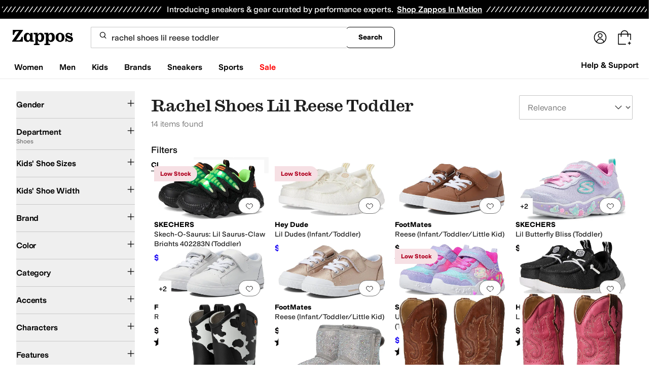

--- FILE ---
content_type: text/css
request_url: https://www.zappos.com/marty-assets/marty-zappos.components-landing-VipPrimeLink.c7af09da66bcf2251522.css
body_size: 1747
content:
@media (max-width:650px){.mr-z{background-color:#c1e6ee;background-position-x:calc(100% + 330px);background-position-y:-45px;background-repeat:no-repeat;background-size:auto 100%;margin-top:-24px;padding:24px}.mr-z:before{background-color:#ffffffd9;border-radius:4px;bottom:16px;content:"";left:8px;position:absolute;right:8px;top:16px}}.mr-z{box-sizing:border-box;display:flex;flex-direction:column}@media (min-width:651px){.mr-z{background-image:none!important;max-width:600px;padding:16px}}.mr-z h2{color:#1f1f1f;font:400 28px var(--m-fontBase,Open Sans,sans-serif)}@media (max-width:650px){.mr-z h2{font-size:24px;text-align:center;z-index:1}}.nr-z{background-color:#fff;max-width:500px}.nr-z .or-z{background-color:#f5f5f5;justify-content:flex-end;padding:12px}.nr-z .pr-z{margin:12px}@media (max-width:650px){.nr-z .qr-z{height:200px;margin:20px 0 10px}}.or-z{display:flex;padding:12px 0;z-index:1}@media (max-width:650px){.or-z{flex-direction:column}}.rr-z{background:var(--zapr-link-color,#003953);border:2px solid var(--zapr-link-color,#003953);border-color:var(--zapr-link-color,#003953);border-radius:4px;color:#fff;cursor:pointer;display:inline-block;font:700 14px/120% var(--m-fontBase,Open Sans,sans-serif);padding:12px 24px;text-align:center;text-decoration:none;text-transform:uppercase;touch-action:manipulation;transition:all .3s ease 0s;-webkit-user-select:none;user-select:none}html[data-marketplace=Zappos]:where([data-theme=zapr25]) .rr-z{border-color:#000}.rr-z:hover{background:#210ef4;border-color:#210ef4;color:#fff}.rr-z.sr-z,.rr-z[disabled]{background:#f5f5f5;border-color:#ddd;box-shadow:none;color:#b0b0b0;cursor:not-allowed}html[data-marketplace=Zappos] .rr-z.sr-z,html[data-marketplace=Zappos] .rr-z[disabled]{color:#fff}html[data-marketplace=Zappos] .rr-z{border-radius:8px;border-width:1px;outline-offset:-1px;text-transform:none}html[data-marketplace=Zappos]:where([data-theme=zapr25]) .rr-z{border-width:1px;outline-offset:inherit}html[data-marketplace=Zappos] .rr-z{background-color:#000;border:none;color:#fff}@media (hover:hover){html[data-marketplace=Zappos] .rr-z:hover{background-color:#210ef4;border:none;color:#fff}}html[data-marketplace=Zappos] .rr-z:focus{outline:2px solid #210ef4}html[data-marketplace=Zappos] .rr-z:disabled{background-color:#b9b9b9}html[data-marketplace=Zappos]:where([data-theme=zapr25]) .rr-z{background:#000;border:1px solid #000;border-radius:2px;color:#fff;font-family:modern-gothic-web,modern-gothic-fallback,system-ui,-apple-system,sans-serif,Apple Color Emoji,Segoe UI Emoji,Segoe UI Symbol,Noto Color Emoji;font-size:14px;font-weight:500;letter-spacing:.05em;text-transform:uppercase;transition:.2s ease-out}@media (hover:hover){html[data-marketplace=Zappos]:where([data-theme=zapr25]) .rr-z:hover{background:#2b2b2b;border:1px solid #000;color:#fff}}html[data-marketplace=Zappos]:where([data-theme=zapr25]) .rr-z:active{background:#757575}html[data-marketplace=Zappos]:where([data-theme=zapr25]) .rr-z:disabled{background:#e0e0e0;border:1px solid #0000;color:#a2a2a2}html[data-marketplace=Zappos]:where([data-theme=zapr25]) .rr-z:focus{outline:none}html[data-marketplace=Zappos]:where([data-theme=zapr25]) .rr-z:focus-visible{outline:var(--focus-outline);outline-offset:var(--focus-outline-offset)}@media (max-width:650px){.rr-z{order:0}}.tr-z{background:#0000;border:2px solid var(--zapr-link-color,#003953);border-radius:4px;color:var(--zapr-link-color,#003953);cursor:pointer;font:700 14px/120% var(--m-fontBase,Open Sans,sans-serif);margin-right:8px;padding:12px 24px;text-align:center;text-decoration:none;text-transform:uppercase;touch-action:manipulation;transition:all .3s ease 0s;-webkit-user-select:none;user-select:none}html[data-marketplace=Zappos]:where([data-theme=zapr25]) .tr-z{font-family:modern-gothic-web,modern-gothic-fallback,system-ui,-apple-system,sans-serif,Apple Color Emoji,Segoe UI Emoji,Segoe UI Symbol,Noto Color Emoji;font-size:14px}.tr-z:hover{background:#210ef4;border-color:#210ef4;color:#fff}.tr-z.sr-z,.tr-z[disabled]{background:#f5f5f5;border-color:#ddd;box-shadow:none;color:#b0b0b0;cursor:not-allowed}html[data-marketplace=Zappos] .tr-z{border-radius:8px;border-width:1px;outline-offset:-1px;text-transform:none}html[data-marketplace=Zappos]:where([data-theme=zapr25]) .tr-z{border-radius:2px;border-width:1px;outline-offset:inherit}html[data-marketplace=Zappos] .tr-z{background-color:#fff;border-color:#000;border-style:solid;color:#000}html[data-marketplace=Zappos]:where([data-theme=zapr25]) .tr-z{background-color:#fff;border-color:#000;color:#000;font-weight:500;letter-spacing:.05em;text-transform:uppercase}html[data-marketplace=Zappos] .tr-z:hover{border-color:#210ef4;color:#210ef4}html[data-marketplace=Zappos] .tr-z:focus{outline:2px solid #210ef4}html[data-marketplace=Zappos] .tr-z:disabled{border-color:#b9b9b9;color:#b9b9b9}html[data-marketplace=Zappos]:where([data-theme=zapr25]) .tr-z:hover{background:#f7f7f7;border-color:#000;color:#000}html[data-marketplace=Zappos]:where([data-theme=zapr25]) .tr-z:active{background:#f1f1f1}html[data-marketplace=Zappos]:where([data-theme=zapr25]) .tr-z:disabled{background-color:#f7f7f7;border-color:#c9c9c9;color:#a2a2a2}html[data-marketplace=Zappos]:where([data-theme=zapr25]) .tr-z:focus{outline:none}html[data-marketplace=Zappos]:where([data-theme=zapr25]) .tr-z:focus-visible{outline:var(--focus-outline);outline-offset:var(--focus-outline-offset)}@media (max-width:650px){.tr-z{margin-right:0;margin-top:16px;order:1}}.ur-z{overflow:hidden;position:fixed}.qr-z{align-items:center;display:flex;justify-content:space-around;max-width:500px;width:calc(100% - 10px)}@media (min-width:651px){.qr-z{height:150px}}@media (max-width:650px){.qr-z{flex-direction:column;margin:40px 0 35px}}.vr-z path{fill:#000}@media (min-width:651px){.vr-z{transform:scale(2.5)}.wr-z{transform:scale(2)}}@media (max-width:650px){.vr-z{transform:scale(2)}.wr-z{transform:scale(1.5)}}.wr-z path:first-child{fill:#000}.wr-z path:last-child{fill:#210ef4}.xr-z{color:#210ef4;font-size:64px}@media (min-width:651px){.xr-z{margin-left:-15px}}.pr-z{max-width:500px;position:relative}@media (max-width:650px){.pr-z{text-align:center}}.pr-z p{color:#1f1f1f;line-height:1.5;font:400 14px var(--m-fontBase,Open Sans,sans-serif);padding:12px 0}.pr-z p a{background-color:initial;border-width:0;border-bottom:1px solid var(--zapr-link-color,#003953);color:var(--zapr-link-color,#003953);display:inline-block;font-size:100%;font:400 14px var(--m-fontBase,Open Sans,sans-serif);padding:0;text-decoration:none}.pr-z p a:hover{cursor:pointer}.pr-z p a:visited{color:var(--zapr-link-color,#003953)}.pr-z p a:hover{border-color:#210ef4;color:#210ef4}html[data-marketplace=Zappos] .pr-z p a{border:none;color:#000;cursor:pointer;font-weight:400;text-decoration:underline;text-underline-offset:4px}html[data-marketplace=Zappos] .pr-z p a:visited{color:#17166c}html[data-marketplace=Zappos] .pr-z p a:hover{border:none;color:#210ef4;text-decoration:underline}html[data-marketplace=Zappos] .pr-z p a:focus{outline:1px solid #210ef4;text-decoration:underline}html[data-marketplace=Zappos] .pr-z p a:disabled{color:#b9b9b9}html[data-marketplace=Zappos]:where([data-theme=zapr25]) .pr-z p a:visited{color:var(--zapr-link-color)}html[data-marketplace=Zappos]:where([data-theme=zapr25]) .pr-z p a:hover:not(:disabled){color:var(--zapr-link-color);text-decoration-thickness:2px}html[data-marketplace=Zappos]:where([data-theme=zapr25]) .pr-z p a:focus{outline:none}html[data-marketplace=Zappos]:where([data-theme=zapr25]) .pr-z p a:focus-visible{outline:var(--focus-outline);outline-offset:var(--focus-outline-offset)}.pr-z h3{color:#1f1f1f;font:600 18px var(--m-fontBase,Open Sans,sans-serif);margin:8px 0}.pr-z input[type=checkbox]{opacity:0;position:absolute}.pr-z input[type=checkbox]+label{cursor:pointer;line-height:1;margin-right:14px;padding:0;position:relative;vertical-align:middle}html[data-marketplace=Zappos]:where([data-theme=zapr25]) .pr-z input[type=checkbox]+label{color:#454545}.pr-z input[type=checkbox]+label:after,.pr-z input[type=checkbox]+label:before{box-sizing:initial}.pr-z input[type=checkbox]+label:before{background:#fff;border:2px solid #707070;border-radius:2px;content:"";display:inline-block;flex:0 0 auto;height:18px;margin-right:10px;transition:all .3s ease 0s;vertical-align:middle;width:18px}html[data-marketplace=Zappos] .pr-z input[type=checkbox]+label:before{border-color:#000;border-radius:4px;border-width:1px}html[data-marketplace=Zappos]:where([data-theme=zapr25]) .pr-z input[type=checkbox]+label:before{border-color:#000;border-radius:2px}html[data-marketplace=Zappos]:where([data-theme=zapr25]) .pr-z input[type=checkbox]:hover+label:before{background-color:#f7f7f7;border-color:#000}.pr-z input[type=checkbox]:checked+label:before{background:#210ef4;border-color:#210ef4}html[data-marketplace=Zappos] .pr-z input[type=checkbox]:checked+label:before{background-color:#210ef4;border-color:#210ef4}html[data-marketplace=Zappos]:where([data-theme=zapr25]) .pr-z input[type=checkbox]:checked+label:before{background-color:#000;border-color:#000}.pr-z input[type=checkbox]:active:not(:checked):not(:disabled):not(.sr-z)+label:before{border-color:#210ef4}html[data-marketplace=Zappos] .pr-z input[type=checkbox]:active:not(:checked):not(:disabled):not(.sr-z)+label:before{border-color:#000}.pr-z input[type=checkbox]:active:checked+label:before{background:#4333f6;border-color:#4333f6}html[data-marketplace=Zappos] .pr-z input[type=checkbox]:active:checked+label:before{background-color:#4333f6;border-color:#4333f6}html[data-marketplace=Zappos]:where([data-theme=zapr25]) .pr-z input[type=checkbox]:active:checked+label:before{background-color:#ffe337;border-color:#000}.pr-z input[type=checkbox]:focus+label:before{outline:2px solid #210ef4;outline-offset:1px;transition:outline 0s!important;z-index:0}html[data-marketplace=Zappos] .pr-z input[type=checkbox]:focus+label:before{outline-style:solid}:where(html[data-marketplace=Zappos][data-theme=zapr25]) .pr-z input[type=checkbox]:focus+label:before{outline-offset:var(--focus-outline-offset);outline-width:1px}html[data-marketplace=Zappos]:where([data-theme=zapr25]) .pr-z input[type=checkbox]:focus+label:before{outline-style:solid}html[data-marketplace=Zappos] .pr-z input[type=checkbox]:focus+label:before{outline-color:#210ef4}html[data-marketplace=Zappos]:where([data-theme=zapr25]) .pr-z input[type=checkbox]:focus+label:before{outline-color:var(--focus-outline-color)}.pr-z input[type=checkbox].sr-z+label,.pr-z input[type=checkbox]:disabled+label{color:#b0b0b0}.pr-z input[type=checkbox].sr-z+label:before,.pr-z input[type=checkbox]:disabled+label:before{border-color:#b0b0b0}html[data-marketplace=Zappos] .pr-z input[type=checkbox].sr-z+label:before,html[data-marketplace=Zappos] .pr-z input[type=checkbox]:disabled+label:before{background-color:#f7f7f7;border-color:#757575}.pr-z input[type=checkbox]:checked+label:after{background:#0000;border-bottom:2px solid #fff;border-right:2px solid #fff;content:"";height:7px;left:7px;position:absolute;top:4.5px;transform:rotate(45deg);width:3px}html[data-marketplace=Zappos]:where([data-theme=zapr25]) .pr-z input[type=checkbox]:checked+label:after{border-bottom-width:1.5px;border-color:#fff;border-right-width:1.5px;left:8px;top:5px}.pr-z label{color:#1f1f1f;display:block;font:600 18px var(--m-fontBase,Open Sans,sans-serif);margin-top:16px;text-align:left}

--- FILE ---
content_type: application/javascript
request_url: https://www.zappos.com/marty-assets/marty-zappos.1367.c7af09da66bcf2251522.js
body_size: 5216
content:
"use strict";(self.__LOADABLE_LOADED_CHUNKS__=self.__LOADABLE_LOADED_CHUNKS__||[]).push([[1367],{70131:(e,t,n)=>{n.d(t,{YD:()=>b,df:()=>h});var r=n(67294);function o(){return o=Object.assign||function(e){for(var t=1;t<arguments.length;t++){var n=arguments[t];for(var r in n)Object.prototype.hasOwnProperty.call(n,r)&&(e[r]=n[r])}return e},o.apply(this,arguments)}function i(e,t){return i=Object.setPrototypeOf||function(e,t){return e.__proto__=t,e},i(e,t)}var s=new Map,a=new WeakMap,c=0,l=void 0;function u(e){return Object.keys(e).sort().filter((function(t){return void 0!==e[t]})).map((function(t){return t+"_"+("root"===t?(n=e.root)?(a.has(n)||(c+=1,a.set(n,c.toString())),a.get(n)):"0":e[t]);var n})).toString()}function d(e,t,n,r){if(void 0===n&&(n={}),void 0===r&&(r=l),void 0===window.IntersectionObserver&&void 0!==r){var o=e.getBoundingClientRect();return t(r,{isIntersecting:r,target:e,intersectionRatio:"number"==typeof n.threshold?n.threshold:0,time:0,boundingClientRect:o,intersectionRect:o,rootBounds:o}),function(){}}var i=function(e){var t=u(e),n=s.get(t);if(!n){var r,o=new Map,i=new IntersectionObserver((function(t){t.forEach((function(t){var n,i=t.isIntersecting&&r.some((function(e){return t.intersectionRatio>=e}));e.trackVisibility&&void 0===t.isVisible&&(t.isVisible=i),null==(n=o.get(t.target))||n.forEach((function(e){e(i,t)}))}))}),e);r=i.thresholds||(Array.isArray(e.threshold)?e.threshold:[e.threshold||0]),n={id:t,observer:i,elements:o},s.set(t,n)}return n}(n),a=i.id,c=i.observer,d=i.elements,p=d.get(e)||[];return d.has(e)||d.set(e,p),p.push(t),c.observe(e),function(){p.splice(p.indexOf(t),1),0===p.length&&(d.delete(e),c.unobserve(e)),0===d.size&&(c.disconnect(),s.delete(a))}}var p=["children","as","triggerOnce","threshold","root","rootMargin","onChange","skip","trackVisibility","delay","initialInView","fallbackInView"];function f(e){return"function"!=typeof e.children}var h=function(e){var t,n;function s(t){var n;return(n=e.call(this,t)||this).node=null,n._unobserveCb=null,n.handleNode=function(e){n.node&&(n.unobserve(),e||n.props.triggerOnce||n.props.skip||n.setState({inView:!!n.props.initialInView,entry:void 0})),n.node=e||null,n.observeNode()},n.handleChange=function(e,t){e&&n.props.triggerOnce&&n.unobserve(),f(n.props)||n.setState({inView:e,entry:t}),n.props.onChange&&n.props.onChange(e,t)},n.state={inView:!!t.initialInView,entry:void 0},n}n=e,(t=s).prototype=Object.create(n.prototype),t.prototype.constructor=t,i(t,n);var a=s.prototype;return a.componentDidUpdate=function(e){e.rootMargin===this.props.rootMargin&&e.root===this.props.root&&e.threshold===this.props.threshold&&e.skip===this.props.skip&&e.trackVisibility===this.props.trackVisibility&&e.delay===this.props.delay||(this.unobserve(),this.observeNode())},a.componentWillUnmount=function(){this.unobserve(),this.node=null},a.observeNode=function(){if(this.node&&!this.props.skip){var e=this.props,t=e.threshold,n=e.root,r=e.rootMargin,o=e.trackVisibility,i=e.delay,s=e.fallbackInView;this._unobserveCb=d(this.node,this.handleChange,{threshold:t,root:n,rootMargin:r,trackVisibility:o,delay:i},s)}},a.unobserve=function(){this._unobserveCb&&(this._unobserveCb(),this._unobserveCb=null)},a.render=function(){if(!f(this.props)){var e=this.state,t=e.inView,n=e.entry;return this.props.children({inView:t,entry:n,ref:this.handleNode})}var i=this.props,s=i.children,a=i.as,c=function(e,t){if(null==e)return{};var n,r,o={},i=Object.keys(e);for(r=0;r<i.length;r++)n=i[r],t.indexOf(n)>=0||(o[n]=e[n]);return o}(i,p);return r.createElement(a||"div",o({ref:this.handleNode},c),s)},s}(r.Component);function b(e){var t=void 0===e?{}:e,n=t.threshold,o=t.delay,i=t.trackVisibility,s=t.rootMargin,a=t.root,c=t.triggerOnce,l=t.skip,u=t.initialInView,p=t.fallbackInView,f=r.useRef(),h=r.useState({inView:!!u}),b=h[0],v=h[1],g=r.useCallback((function(e){void 0!==f.current&&(f.current(),f.current=void 0),l||e&&(f.current=d(e,(function(e,t){v({inView:e,entry:t}),t.isIntersecting&&c&&f.current&&(f.current(),f.current=void 0)}),{root:a,rootMargin:s,threshold:n,trackVisibility:i,delay:o},p))}),[Array.isArray(n)?n.toString():n,a,s,c,l,i,p,o]);(0,r.useEffect)((function(){f.current||!b.entry||c||l||v({inView:!!u})}));var y=[g,b.inView,b.entry];return y.ref=y[0],y.inView=y[1],y.entry=y[2],y}h.displayName="InView",h.defaultProps={threshold:0,triggerOnce:!1,initialInView:!1}},31410:(e,t,n)=>{n.d(t,{RwD:()=>i});var r=n(85893),o=({children:e,size:t,...n})=>(0,r.jsx)("svg",{...n,fill:"none",height:t,width:t,children:e}),i=e=>(0,r.jsx)(o,{...e,viewBox:"0 0 32 32",children:(0,r.jsx)("path",{d:"M3.33325 7.46669H7.59992M7.59992 7.46669C7.59992 8.64488 8.55507 9.60004 9.73326 9.60004H11.8666C13.0448 9.60004 13.9999 8.64489 13.9999 7.46671C13.9999 6.28852 13.0448 5.33337 11.8666 5.33337H9.73326C8.55507 5.33337 7.59992 6.28851 7.59992 7.46669ZM18.2666 7.46669H28.5066M3.33325 16H18.2666M18.2666 16C18.2666 17.1782 19.2217 18.1334 20.3999 18.1334H22.5333C23.7114 18.1334 24.6666 17.1782 24.6666 16M18.2666 16C18.2666 14.8219 19.2217 13.8667 20.3999 13.8667H22.5333C23.7114 13.8667 24.6666 14.8219 24.6666 16M24.6666 16H28.5066M3.33325 24.5334H7.59992M7.59992 24.5334C7.59992 25.7116 8.55507 26.6667 9.73326 26.6667H11.8666C13.0448 26.6667 13.9999 25.7116 13.9999 24.5334M7.59992 24.5334C7.59992 23.3552 8.55507 22.4001 9.73326 22.4001H11.8666C13.0448 22.4001 13.9999 23.3552 13.9999 24.5334M13.9999 24.5334H28.5066",stroke:"currentcolor",strokeMiterlimit:"10",strokeLinecap:"round",strokeLinejoin:"round"})})},29958:(e,t,n)=>{n.d(t,{Y:()=>c});var r=n(67294),o=n(90512),i=n(98388),s=n(85893);function a(...e){return(0,i.m6)((0,o.W)(e))}var c=(0,r.forwardRef)(((e,t)=>{let{className:n,hasParentFocusIndicator:r,label:o,...i}=e,{disabled:c,name:l,value:u}=e,d=`radio-${l}-${u}`,p={...i,className:a("inline-flex items-center justify-center p-0.5 size-[20px] border-button-selected border-2 rounded-full rounded-full appearance-none relative outline-offset-4 transition","[&:not(:checked)]:after:opacity-0 [&:not(:checked)]:after:scale-75 after:transition after:bg-button-primary after:size-[12px] after:rounded-full","disabled:cursor-not-allowed disabled:pointer-events-none disabled:border-button-disabled disabled:after:bg-button-disabled-minimal",(o||r)&&"outline-none"),id:d,ref:t,type:"radio"};return o?(0,s.jsxs)("div",{className:a("inline-flex items-center gap-2","[&:has(:focus-visible)]:outline [&:has(:focus-visible)]:outline-button-focus outline-offset-2",n),children:[(0,s.jsx)("input",{...p}),o&&(0,s.jsx)("label",{className:a("text-sm transition",c&&"text-button-disabled-minimal"),htmlFor:d,children:o})]}):(0,s.jsx)("input",{...p})}));c.displayName="Radio"},52509:(e,t,n)=>{n.d(t,{z$:()=>_,fC:()=>w});var r=n(67294),o=n(28771),i=n(25360),s=n(36206),a=n(77342);var c=n(7546),l=n(29115),u=n(75320),d=n(85893),p="Checkbox",[f,h]=(0,i.b)(p),[b,v]=f(p),g=r.forwardRef(((e,t)=>{const{__scopeCheckbox:n,name:i,checked:c,defaultChecked:l,required:f,disabled:h,value:v="on",onCheckedChange:g,form:y,...m}=e,[w,_]=r.useState(null),D=(0,o.e)(t,(e=>_(e))),j=r.useRef(!1),M=!w||(y||!!w.closest("form")),[R,O]=(0,a.T)({prop:c,defaultProp:l??!1,onChange:g,caller:p}),V=r.useRef(R);return r.useEffect((()=>{const e=w?.form;if(e){const t=()=>O(V.current);return e.addEventListener("reset",t),()=>e.removeEventListener("reset",t)}}),[w,O]),(0,d.jsxs)(b,{scope:n,state:R,disabled:h,children:[(0,d.jsx)(u.WV.button,{type:"button",role:"checkbox","aria-checked":x(R)?"mixed":R,"aria-required":f,"data-state":k(R),"data-disabled":h?"":void 0,disabled:h,value:v,...m,ref:D,onKeyDown:(0,s.M)(e.onKeyDown,(e=>{"Enter"===e.key&&e.preventDefault()})),onClick:(0,s.M)(e.onClick,(e=>{O((e=>!!x(e)||!e)),M&&(j.current=e.isPropagationStopped(),j.current||e.stopPropagation())}))}),M&&(0,d.jsx)(C,{control:w,bubbles:!j.current,name:i,value:v,checked:R,required:f,disabled:h,form:y,style:{transform:"translateX(-100%)"},defaultChecked:!x(l)&&l})]})}));g.displayName=p;var y="CheckboxIndicator",m=r.forwardRef(((e,t)=>{const{__scopeCheckbox:n,forceMount:r,...o}=e,i=v(y,n);return(0,d.jsx)(l.z,{present:r||x(i.state)||!0===i.state,children:(0,d.jsx)(u.WV.span,{"data-state":k(i.state),"data-disabled":i.disabled?"":void 0,...o,ref:t,style:{pointerEvents:"none",...e.style}})})}));m.displayName=y;var C=r.forwardRef((({__scopeCheckbox:e,control:t,checked:n,bubbles:i=!0,defaultChecked:s,...a},l)=>{const p=r.useRef(null),f=(0,o.e)(p,l),h=function(e){const t=r.useRef({value:e,previous:e});return r.useMemo((()=>(t.current.value!==e&&(t.current.previous=t.current.value,t.current.value=e),t.current.previous)),[e])}(n),b=(0,c.t)(t);r.useEffect((()=>{const e=p.current;if(!e)return;const t=window.HTMLInputElement.prototype,r=Object.getOwnPropertyDescriptor(t,"checked").set;if(h!==n&&r){const t=new Event("click",{bubbles:i});e.indeterminate=x(n),r.call(e,!x(n)&&n),e.dispatchEvent(t)}}),[h,n,i]);const v=r.useRef(!x(n)&&n);return(0,d.jsx)(u.WV.input,{type:"checkbox","aria-hidden":!0,defaultChecked:s??v.current,...a,tabIndex:-1,ref:f,style:{...a.style,...b,position:"absolute",pointerEvents:"none",opacity:0,margin:0}})}));function x(e){return"indeterminate"===e}function k(e){return x(e)?"indeterminate":e?"checked":"unchecked"}C.displayName="CheckboxBubbleInput";var w=g,_=m},12854:(e,t,n)=>{n.d(t,{Dx:()=>re,VY:()=>ne,aV:()=>te,dk:()=>oe,fC:()=>J,h_:()=>ee,x8:()=>ie,xz:()=>Q});var r=n(67294),o=n(36206),i=n(28771),s=n(25360),a=n(91276),c=n(77342),l=n(64369),u=n(95420),d=n(42651),p=n(29115),f=n(75320),h=n(27552),b=n(7219),v=n(23541),g=n(88426),y=n(85893),m="Dialog",[C,x]=(0,s.b)(m),[k,w]=C(m),_=e=>{const{__scopeDialog:t,children:n,open:o,defaultOpen:i,onOpenChange:s,modal:l=!0}=e,u=r.useRef(null),d=r.useRef(null),[p,f]=(0,c.T)({prop:o,defaultProp:i??!1,onChange:s,caller:m});return(0,y.jsx)(k,{scope:t,triggerRef:u,contentRef:d,contentId:(0,a.M)(),titleId:(0,a.M)(),descriptionId:(0,a.M)(),open:p,onOpenChange:f,onOpenToggle:r.useCallback((()=>f((e=>!e))),[f]),modal:l,children:n})};_.displayName=m;var D="DialogTrigger",j=r.forwardRef(((e,t)=>{const{__scopeDialog:n,...r}=e,s=w(D,n),a=(0,i.e)(t,s.triggerRef);return(0,y.jsx)(f.WV.button,{type:"button","aria-haspopup":"dialog","aria-expanded":s.open,"aria-controls":s.contentId,"data-state":U(s.open),...r,ref:a,onClick:(0,o.M)(e.onClick,s.onOpenToggle)})}));j.displayName=D;var M="DialogPortal",[R,O]=C(M,{forceMount:void 0}),V=e=>{const{__scopeDialog:t,forceMount:n,children:o,container:i}=e,s=w(M,t);return(0,y.jsx)(R,{scope:t,forceMount:n,children:r.Children.map(o,(e=>(0,y.jsx)(p.z,{present:n||s.open,children:(0,y.jsx)(d.h,{asChild:!0,container:i,children:e})})))})};V.displayName=M;var I="DialogOverlay",N=r.forwardRef(((e,t)=>{const n=O(I,e.__scopeDialog),{forceMount:r=n.forceMount,...o}=e,i=w(I,e.__scopeDialog);return i.modal?(0,y.jsx)(p.z,{present:r||i.open,children:(0,y.jsx)(A,{...o,ref:t})}):null}));N.displayName=I;var E=(0,g.Z8)("DialogOverlay.RemoveScroll"),A=r.forwardRef(((e,t)=>{const{__scopeDialog:n,...r}=e,o=w(I,n);return(0,y.jsx)(b.Z,{as:E,allowPinchZoom:!0,shards:[o.contentRef],children:(0,y.jsx)(f.WV.div,{"data-state":U(o.open),...r,ref:t,style:{pointerEvents:"auto",...r.style}})})})),F="DialogContent",P=r.forwardRef(((e,t)=>{const n=O(F,e.__scopeDialog),{forceMount:r=n.forceMount,...o}=e,i=w(F,e.__scopeDialog);return(0,y.jsx)(p.z,{present:r||i.open,children:i.modal?(0,y.jsx)(H,{...o,ref:t}):(0,y.jsx)(W,{...o,ref:t})})}));P.displayName=F;var H=r.forwardRef(((e,t)=>{const n=w(F,e.__scopeDialog),s=r.useRef(null),a=(0,i.e)(t,n.contentRef,s);return r.useEffect((()=>{const e=s.current;if(e)return(0,v.Ry)(e)}),[]),(0,y.jsx)(S,{...e,ref:a,trapFocus:n.open,disableOutsidePointerEvents:!0,onCloseAutoFocus:(0,o.M)(e.onCloseAutoFocus,(e=>{e.preventDefault(),n.triggerRef.current?.focus()})),onPointerDownOutside:(0,o.M)(e.onPointerDownOutside,(e=>{const t=e.detail.originalEvent,n=0===t.button&&!0===t.ctrlKey;(2===t.button||n)&&e.preventDefault()})),onFocusOutside:(0,o.M)(e.onFocusOutside,(e=>e.preventDefault()))})})),W=r.forwardRef(((e,t)=>{const n=w(F,e.__scopeDialog),o=r.useRef(!1),i=r.useRef(!1);return(0,y.jsx)(S,{...e,ref:t,trapFocus:!1,disableOutsidePointerEvents:!1,onCloseAutoFocus:t=>{e.onCloseAutoFocus?.(t),t.defaultPrevented||(o.current||n.triggerRef.current?.focus(),t.preventDefault()),o.current=!1,i.current=!1},onInteractOutside:t=>{e.onInteractOutside?.(t),t.defaultPrevented||(o.current=!0,"pointerdown"===t.detail.originalEvent.type&&(i.current=!0));const r=t.target,s=n.triggerRef.current?.contains(r);s&&t.preventDefault(),"focusin"===t.detail.originalEvent.type&&i.current&&t.preventDefault()}})})),S=r.forwardRef(((e,t)=>{const{__scopeDialog:n,trapFocus:o,onOpenAutoFocus:s,onCloseAutoFocus:a,...c}=e,d=w(F,n),p=r.useRef(null),f=(0,i.e)(t,p);return(0,h.EW)(),(0,y.jsxs)(y.Fragment,{children:[(0,y.jsx)(u.M,{asChild:!0,loop:!0,trapped:o,onMountAutoFocus:s,onUnmountAutoFocus:a,children:(0,y.jsx)(l.XB,{role:"dialog",id:d.contentId,"aria-describedby":d.descriptionId,"aria-labelledby":d.titleId,"data-state":U(d.open),...c,ref:f,onDismiss:()=>d.onOpenChange(!1)})}),(0,y.jsxs)(y.Fragment,{children:[(0,y.jsx)(X,{titleId:d.titleId}),(0,y.jsx)(G,{contentRef:p,descriptionId:d.descriptionId})]})]})})),L="DialogTitle",z=r.forwardRef(((e,t)=>{const{__scopeDialog:n,...r}=e,o=w(L,n);return(0,y.jsx)(f.WV.h2,{id:o.titleId,...r,ref:t})}));z.displayName=L;var B="DialogDescription",T=r.forwardRef(((e,t)=>{const{__scopeDialog:n,...r}=e,o=w(B,n);return(0,y.jsx)(f.WV.p,{id:o.descriptionId,...r,ref:t})}));T.displayName=B;var $="DialogClose",K=r.forwardRef(((e,t)=>{const{__scopeDialog:n,...r}=e,i=w($,n);return(0,y.jsx)(f.WV.button,{type:"button",...r,ref:t,onClick:(0,o.M)(e.onClick,(()=>i.onOpenChange(!1)))})}));function U(e){return e?"open":"closed"}K.displayName=$;var q="DialogTitleWarning",[Z,Y]=(0,s.k)(q,{contentName:F,titleName:L,docsSlug:"dialog"}),X=({titleId:e})=>{const t=Y(q),n=`\`${t.contentName}\` requires a \`${t.titleName}\` for the component to be accessible for screen reader users.\n\nIf you want to hide the \`${t.titleName}\`, you can wrap it with our VisuallyHidden component.\n\nFor more information, see https://radix-ui.com/primitives/docs/components/${t.docsSlug}`;return r.useEffect((()=>{if(e){document.getElementById(e)||console.error(n)}}),[n,e]),null},G=({contentRef:e,descriptionId:t})=>{const n=`Warning: Missing \`Description\` or \`aria-describedby={undefined}\` for {${Y("DialogDescriptionWarning").contentName}}.`;return r.useEffect((()=>{const r=e.current?.getAttribute("aria-describedby");if(t&&r){document.getElementById(t)||console.warn(n)}}),[n,e,t]),null},J=_,Q=j,ee=V,te=N,ne=P,re=z,oe=T,ie=K}}]);
//# sourceMappingURL=marty-zappos.1367.c7af09da66bcf2251522.js.map